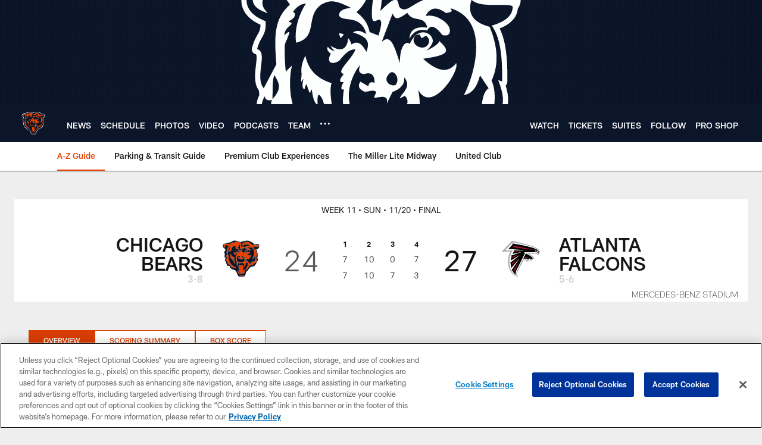

--- FILE ---
content_type: text/html; charset=utf-8
request_url: https://www.google.com/recaptcha/api2/aframe
body_size: 265
content:
<!DOCTYPE HTML><html><head><meta http-equiv="content-type" content="text/html; charset=UTF-8"></head><body><script nonce="_iypYipuqQBlpx_5S6nctw">/** Anti-fraud and anti-abuse applications only. See google.com/recaptcha */ try{var clients={'sodar':'https://pagead2.googlesyndication.com/pagead/sodar?'};window.addEventListener("message",function(a){try{if(a.source===window.parent){var b=JSON.parse(a.data);var c=clients[b['id']];if(c){var d=document.createElement('img');d.src=c+b['params']+'&rc='+(localStorage.getItem("rc::a")?sessionStorage.getItem("rc::b"):"");window.document.body.appendChild(d);sessionStorage.setItem("rc::e",parseInt(sessionStorage.getItem("rc::e")||0)+1);localStorage.setItem("rc::h",'1768940937238');}}}catch(b){}});window.parent.postMessage("_grecaptcha_ready", "*");}catch(b){}</script></body></html>

--- FILE ---
content_type: text/javascript; charset=utf-8
request_url: https://auth-id.chicagobears.com/accounts.webSdkBootstrap?apiKey=4_vIoPQsWa8Lju8RQuWRz_tQ&pageURL=https%3A%2F%2Fwww.chicagobears.com%2Fgame-day%2F2022%2Freg-week11%2Fbears-at-falcons%2F&sdk=js_latest&sdkBuild=18435&format=json
body_size: 421
content:
{
  "callId": "019bdd186ce772a3aa32d833ed176d20",
  "errorCode": 0,
  "apiVersion": 2,
  "statusCode": 200,
  "statusReason": "OK",
  "time": "2026-01-20T20:28:44.228Z",
  "hasGmid": "ver4"
}